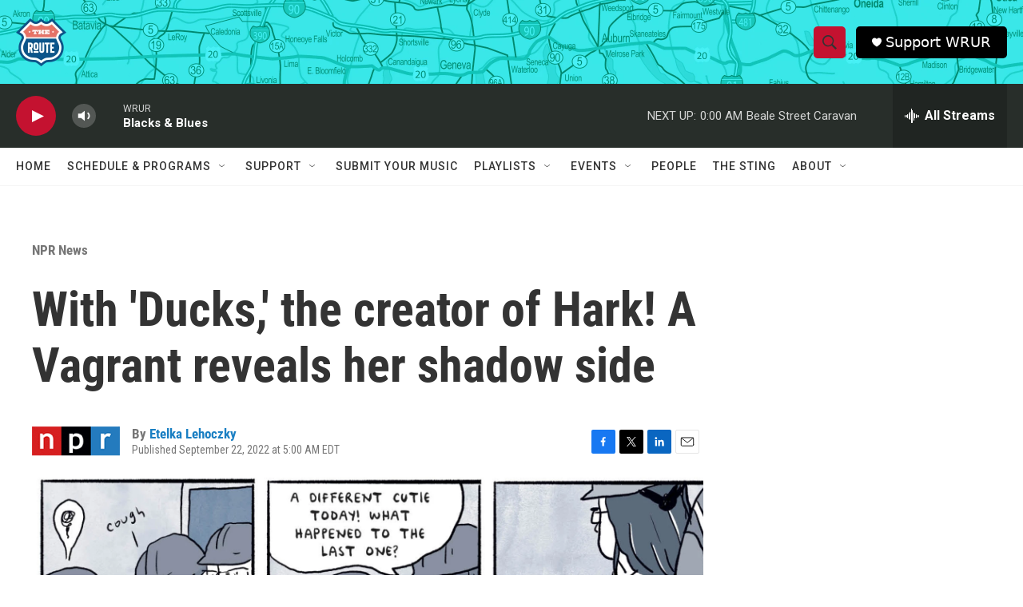

--- FILE ---
content_type: text/html; charset=utf-8
request_url: https://www.google.com/recaptcha/api2/aframe
body_size: 268
content:
<!DOCTYPE HTML><html><head><meta http-equiv="content-type" content="text/html; charset=UTF-8"></head><body><script nonce="fFvTpaK3hZMQnMOAQYeURw">/** Anti-fraud and anti-abuse applications only. See google.com/recaptcha */ try{var clients={'sodar':'https://pagead2.googlesyndication.com/pagead/sodar?'};window.addEventListener("message",function(a){try{if(a.source===window.parent){var b=JSON.parse(a.data);var c=clients[b['id']];if(c){var d=document.createElement('img');d.src=c+b['params']+'&rc='+(localStorage.getItem("rc::a")?sessionStorage.getItem("rc::b"):"");window.document.body.appendChild(d);sessionStorage.setItem("rc::e",parseInt(sessionStorage.getItem("rc::e")||0)+1);localStorage.setItem("rc::h",'1768620845999');}}}catch(b){}});window.parent.postMessage("_grecaptcha_ready", "*");}catch(b){}</script></body></html>